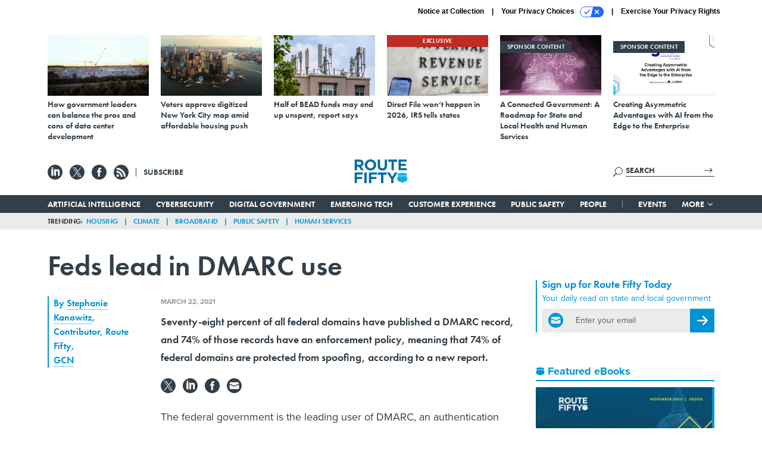

--- FILE ---
content_type: text/html; charset=utf-8
request_url: https://www.google.com/recaptcha/api2/anchor?ar=1&k=6LdOl7YqAAAAABKtsfQAMJd68i9_0s1IP1QM3v7N&co=aHR0cHM6Ly93d3cucm91dGUtZmlmdHkuY29tOjQ0Mw..&hl=en&v=PoyoqOPhxBO7pBk68S4YbpHZ&size=normal&anchor-ms=20000&execute-ms=30000&cb=xofz49anfkyd
body_size: 49213
content:
<!DOCTYPE HTML><html dir="ltr" lang="en"><head><meta http-equiv="Content-Type" content="text/html; charset=UTF-8">
<meta http-equiv="X-UA-Compatible" content="IE=edge">
<title>reCAPTCHA</title>
<style type="text/css">
/* cyrillic-ext */
@font-face {
  font-family: 'Roboto';
  font-style: normal;
  font-weight: 400;
  font-stretch: 100%;
  src: url(//fonts.gstatic.com/s/roboto/v48/KFO7CnqEu92Fr1ME7kSn66aGLdTylUAMa3GUBHMdazTgWw.woff2) format('woff2');
  unicode-range: U+0460-052F, U+1C80-1C8A, U+20B4, U+2DE0-2DFF, U+A640-A69F, U+FE2E-FE2F;
}
/* cyrillic */
@font-face {
  font-family: 'Roboto';
  font-style: normal;
  font-weight: 400;
  font-stretch: 100%;
  src: url(//fonts.gstatic.com/s/roboto/v48/KFO7CnqEu92Fr1ME7kSn66aGLdTylUAMa3iUBHMdazTgWw.woff2) format('woff2');
  unicode-range: U+0301, U+0400-045F, U+0490-0491, U+04B0-04B1, U+2116;
}
/* greek-ext */
@font-face {
  font-family: 'Roboto';
  font-style: normal;
  font-weight: 400;
  font-stretch: 100%;
  src: url(//fonts.gstatic.com/s/roboto/v48/KFO7CnqEu92Fr1ME7kSn66aGLdTylUAMa3CUBHMdazTgWw.woff2) format('woff2');
  unicode-range: U+1F00-1FFF;
}
/* greek */
@font-face {
  font-family: 'Roboto';
  font-style: normal;
  font-weight: 400;
  font-stretch: 100%;
  src: url(//fonts.gstatic.com/s/roboto/v48/KFO7CnqEu92Fr1ME7kSn66aGLdTylUAMa3-UBHMdazTgWw.woff2) format('woff2');
  unicode-range: U+0370-0377, U+037A-037F, U+0384-038A, U+038C, U+038E-03A1, U+03A3-03FF;
}
/* math */
@font-face {
  font-family: 'Roboto';
  font-style: normal;
  font-weight: 400;
  font-stretch: 100%;
  src: url(//fonts.gstatic.com/s/roboto/v48/KFO7CnqEu92Fr1ME7kSn66aGLdTylUAMawCUBHMdazTgWw.woff2) format('woff2');
  unicode-range: U+0302-0303, U+0305, U+0307-0308, U+0310, U+0312, U+0315, U+031A, U+0326-0327, U+032C, U+032F-0330, U+0332-0333, U+0338, U+033A, U+0346, U+034D, U+0391-03A1, U+03A3-03A9, U+03B1-03C9, U+03D1, U+03D5-03D6, U+03F0-03F1, U+03F4-03F5, U+2016-2017, U+2034-2038, U+203C, U+2040, U+2043, U+2047, U+2050, U+2057, U+205F, U+2070-2071, U+2074-208E, U+2090-209C, U+20D0-20DC, U+20E1, U+20E5-20EF, U+2100-2112, U+2114-2115, U+2117-2121, U+2123-214F, U+2190, U+2192, U+2194-21AE, U+21B0-21E5, U+21F1-21F2, U+21F4-2211, U+2213-2214, U+2216-22FF, U+2308-230B, U+2310, U+2319, U+231C-2321, U+2336-237A, U+237C, U+2395, U+239B-23B7, U+23D0, U+23DC-23E1, U+2474-2475, U+25AF, U+25B3, U+25B7, U+25BD, U+25C1, U+25CA, U+25CC, U+25FB, U+266D-266F, U+27C0-27FF, U+2900-2AFF, U+2B0E-2B11, U+2B30-2B4C, U+2BFE, U+3030, U+FF5B, U+FF5D, U+1D400-1D7FF, U+1EE00-1EEFF;
}
/* symbols */
@font-face {
  font-family: 'Roboto';
  font-style: normal;
  font-weight: 400;
  font-stretch: 100%;
  src: url(//fonts.gstatic.com/s/roboto/v48/KFO7CnqEu92Fr1ME7kSn66aGLdTylUAMaxKUBHMdazTgWw.woff2) format('woff2');
  unicode-range: U+0001-000C, U+000E-001F, U+007F-009F, U+20DD-20E0, U+20E2-20E4, U+2150-218F, U+2190, U+2192, U+2194-2199, U+21AF, U+21E6-21F0, U+21F3, U+2218-2219, U+2299, U+22C4-22C6, U+2300-243F, U+2440-244A, U+2460-24FF, U+25A0-27BF, U+2800-28FF, U+2921-2922, U+2981, U+29BF, U+29EB, U+2B00-2BFF, U+4DC0-4DFF, U+FFF9-FFFB, U+10140-1018E, U+10190-1019C, U+101A0, U+101D0-101FD, U+102E0-102FB, U+10E60-10E7E, U+1D2C0-1D2D3, U+1D2E0-1D37F, U+1F000-1F0FF, U+1F100-1F1AD, U+1F1E6-1F1FF, U+1F30D-1F30F, U+1F315, U+1F31C, U+1F31E, U+1F320-1F32C, U+1F336, U+1F378, U+1F37D, U+1F382, U+1F393-1F39F, U+1F3A7-1F3A8, U+1F3AC-1F3AF, U+1F3C2, U+1F3C4-1F3C6, U+1F3CA-1F3CE, U+1F3D4-1F3E0, U+1F3ED, U+1F3F1-1F3F3, U+1F3F5-1F3F7, U+1F408, U+1F415, U+1F41F, U+1F426, U+1F43F, U+1F441-1F442, U+1F444, U+1F446-1F449, U+1F44C-1F44E, U+1F453, U+1F46A, U+1F47D, U+1F4A3, U+1F4B0, U+1F4B3, U+1F4B9, U+1F4BB, U+1F4BF, U+1F4C8-1F4CB, U+1F4D6, U+1F4DA, U+1F4DF, U+1F4E3-1F4E6, U+1F4EA-1F4ED, U+1F4F7, U+1F4F9-1F4FB, U+1F4FD-1F4FE, U+1F503, U+1F507-1F50B, U+1F50D, U+1F512-1F513, U+1F53E-1F54A, U+1F54F-1F5FA, U+1F610, U+1F650-1F67F, U+1F687, U+1F68D, U+1F691, U+1F694, U+1F698, U+1F6AD, U+1F6B2, U+1F6B9-1F6BA, U+1F6BC, U+1F6C6-1F6CF, U+1F6D3-1F6D7, U+1F6E0-1F6EA, U+1F6F0-1F6F3, U+1F6F7-1F6FC, U+1F700-1F7FF, U+1F800-1F80B, U+1F810-1F847, U+1F850-1F859, U+1F860-1F887, U+1F890-1F8AD, U+1F8B0-1F8BB, U+1F8C0-1F8C1, U+1F900-1F90B, U+1F93B, U+1F946, U+1F984, U+1F996, U+1F9E9, U+1FA00-1FA6F, U+1FA70-1FA7C, U+1FA80-1FA89, U+1FA8F-1FAC6, U+1FACE-1FADC, U+1FADF-1FAE9, U+1FAF0-1FAF8, U+1FB00-1FBFF;
}
/* vietnamese */
@font-face {
  font-family: 'Roboto';
  font-style: normal;
  font-weight: 400;
  font-stretch: 100%;
  src: url(//fonts.gstatic.com/s/roboto/v48/KFO7CnqEu92Fr1ME7kSn66aGLdTylUAMa3OUBHMdazTgWw.woff2) format('woff2');
  unicode-range: U+0102-0103, U+0110-0111, U+0128-0129, U+0168-0169, U+01A0-01A1, U+01AF-01B0, U+0300-0301, U+0303-0304, U+0308-0309, U+0323, U+0329, U+1EA0-1EF9, U+20AB;
}
/* latin-ext */
@font-face {
  font-family: 'Roboto';
  font-style: normal;
  font-weight: 400;
  font-stretch: 100%;
  src: url(//fonts.gstatic.com/s/roboto/v48/KFO7CnqEu92Fr1ME7kSn66aGLdTylUAMa3KUBHMdazTgWw.woff2) format('woff2');
  unicode-range: U+0100-02BA, U+02BD-02C5, U+02C7-02CC, U+02CE-02D7, U+02DD-02FF, U+0304, U+0308, U+0329, U+1D00-1DBF, U+1E00-1E9F, U+1EF2-1EFF, U+2020, U+20A0-20AB, U+20AD-20C0, U+2113, U+2C60-2C7F, U+A720-A7FF;
}
/* latin */
@font-face {
  font-family: 'Roboto';
  font-style: normal;
  font-weight: 400;
  font-stretch: 100%;
  src: url(//fonts.gstatic.com/s/roboto/v48/KFO7CnqEu92Fr1ME7kSn66aGLdTylUAMa3yUBHMdazQ.woff2) format('woff2');
  unicode-range: U+0000-00FF, U+0131, U+0152-0153, U+02BB-02BC, U+02C6, U+02DA, U+02DC, U+0304, U+0308, U+0329, U+2000-206F, U+20AC, U+2122, U+2191, U+2193, U+2212, U+2215, U+FEFF, U+FFFD;
}
/* cyrillic-ext */
@font-face {
  font-family: 'Roboto';
  font-style: normal;
  font-weight: 500;
  font-stretch: 100%;
  src: url(//fonts.gstatic.com/s/roboto/v48/KFO7CnqEu92Fr1ME7kSn66aGLdTylUAMa3GUBHMdazTgWw.woff2) format('woff2');
  unicode-range: U+0460-052F, U+1C80-1C8A, U+20B4, U+2DE0-2DFF, U+A640-A69F, U+FE2E-FE2F;
}
/* cyrillic */
@font-face {
  font-family: 'Roboto';
  font-style: normal;
  font-weight: 500;
  font-stretch: 100%;
  src: url(//fonts.gstatic.com/s/roboto/v48/KFO7CnqEu92Fr1ME7kSn66aGLdTylUAMa3iUBHMdazTgWw.woff2) format('woff2');
  unicode-range: U+0301, U+0400-045F, U+0490-0491, U+04B0-04B1, U+2116;
}
/* greek-ext */
@font-face {
  font-family: 'Roboto';
  font-style: normal;
  font-weight: 500;
  font-stretch: 100%;
  src: url(//fonts.gstatic.com/s/roboto/v48/KFO7CnqEu92Fr1ME7kSn66aGLdTylUAMa3CUBHMdazTgWw.woff2) format('woff2');
  unicode-range: U+1F00-1FFF;
}
/* greek */
@font-face {
  font-family: 'Roboto';
  font-style: normal;
  font-weight: 500;
  font-stretch: 100%;
  src: url(//fonts.gstatic.com/s/roboto/v48/KFO7CnqEu92Fr1ME7kSn66aGLdTylUAMa3-UBHMdazTgWw.woff2) format('woff2');
  unicode-range: U+0370-0377, U+037A-037F, U+0384-038A, U+038C, U+038E-03A1, U+03A3-03FF;
}
/* math */
@font-face {
  font-family: 'Roboto';
  font-style: normal;
  font-weight: 500;
  font-stretch: 100%;
  src: url(//fonts.gstatic.com/s/roboto/v48/KFO7CnqEu92Fr1ME7kSn66aGLdTylUAMawCUBHMdazTgWw.woff2) format('woff2');
  unicode-range: U+0302-0303, U+0305, U+0307-0308, U+0310, U+0312, U+0315, U+031A, U+0326-0327, U+032C, U+032F-0330, U+0332-0333, U+0338, U+033A, U+0346, U+034D, U+0391-03A1, U+03A3-03A9, U+03B1-03C9, U+03D1, U+03D5-03D6, U+03F0-03F1, U+03F4-03F5, U+2016-2017, U+2034-2038, U+203C, U+2040, U+2043, U+2047, U+2050, U+2057, U+205F, U+2070-2071, U+2074-208E, U+2090-209C, U+20D0-20DC, U+20E1, U+20E5-20EF, U+2100-2112, U+2114-2115, U+2117-2121, U+2123-214F, U+2190, U+2192, U+2194-21AE, U+21B0-21E5, U+21F1-21F2, U+21F4-2211, U+2213-2214, U+2216-22FF, U+2308-230B, U+2310, U+2319, U+231C-2321, U+2336-237A, U+237C, U+2395, U+239B-23B7, U+23D0, U+23DC-23E1, U+2474-2475, U+25AF, U+25B3, U+25B7, U+25BD, U+25C1, U+25CA, U+25CC, U+25FB, U+266D-266F, U+27C0-27FF, U+2900-2AFF, U+2B0E-2B11, U+2B30-2B4C, U+2BFE, U+3030, U+FF5B, U+FF5D, U+1D400-1D7FF, U+1EE00-1EEFF;
}
/* symbols */
@font-face {
  font-family: 'Roboto';
  font-style: normal;
  font-weight: 500;
  font-stretch: 100%;
  src: url(//fonts.gstatic.com/s/roboto/v48/KFO7CnqEu92Fr1ME7kSn66aGLdTylUAMaxKUBHMdazTgWw.woff2) format('woff2');
  unicode-range: U+0001-000C, U+000E-001F, U+007F-009F, U+20DD-20E0, U+20E2-20E4, U+2150-218F, U+2190, U+2192, U+2194-2199, U+21AF, U+21E6-21F0, U+21F3, U+2218-2219, U+2299, U+22C4-22C6, U+2300-243F, U+2440-244A, U+2460-24FF, U+25A0-27BF, U+2800-28FF, U+2921-2922, U+2981, U+29BF, U+29EB, U+2B00-2BFF, U+4DC0-4DFF, U+FFF9-FFFB, U+10140-1018E, U+10190-1019C, U+101A0, U+101D0-101FD, U+102E0-102FB, U+10E60-10E7E, U+1D2C0-1D2D3, U+1D2E0-1D37F, U+1F000-1F0FF, U+1F100-1F1AD, U+1F1E6-1F1FF, U+1F30D-1F30F, U+1F315, U+1F31C, U+1F31E, U+1F320-1F32C, U+1F336, U+1F378, U+1F37D, U+1F382, U+1F393-1F39F, U+1F3A7-1F3A8, U+1F3AC-1F3AF, U+1F3C2, U+1F3C4-1F3C6, U+1F3CA-1F3CE, U+1F3D4-1F3E0, U+1F3ED, U+1F3F1-1F3F3, U+1F3F5-1F3F7, U+1F408, U+1F415, U+1F41F, U+1F426, U+1F43F, U+1F441-1F442, U+1F444, U+1F446-1F449, U+1F44C-1F44E, U+1F453, U+1F46A, U+1F47D, U+1F4A3, U+1F4B0, U+1F4B3, U+1F4B9, U+1F4BB, U+1F4BF, U+1F4C8-1F4CB, U+1F4D6, U+1F4DA, U+1F4DF, U+1F4E3-1F4E6, U+1F4EA-1F4ED, U+1F4F7, U+1F4F9-1F4FB, U+1F4FD-1F4FE, U+1F503, U+1F507-1F50B, U+1F50D, U+1F512-1F513, U+1F53E-1F54A, U+1F54F-1F5FA, U+1F610, U+1F650-1F67F, U+1F687, U+1F68D, U+1F691, U+1F694, U+1F698, U+1F6AD, U+1F6B2, U+1F6B9-1F6BA, U+1F6BC, U+1F6C6-1F6CF, U+1F6D3-1F6D7, U+1F6E0-1F6EA, U+1F6F0-1F6F3, U+1F6F7-1F6FC, U+1F700-1F7FF, U+1F800-1F80B, U+1F810-1F847, U+1F850-1F859, U+1F860-1F887, U+1F890-1F8AD, U+1F8B0-1F8BB, U+1F8C0-1F8C1, U+1F900-1F90B, U+1F93B, U+1F946, U+1F984, U+1F996, U+1F9E9, U+1FA00-1FA6F, U+1FA70-1FA7C, U+1FA80-1FA89, U+1FA8F-1FAC6, U+1FACE-1FADC, U+1FADF-1FAE9, U+1FAF0-1FAF8, U+1FB00-1FBFF;
}
/* vietnamese */
@font-face {
  font-family: 'Roboto';
  font-style: normal;
  font-weight: 500;
  font-stretch: 100%;
  src: url(//fonts.gstatic.com/s/roboto/v48/KFO7CnqEu92Fr1ME7kSn66aGLdTylUAMa3OUBHMdazTgWw.woff2) format('woff2');
  unicode-range: U+0102-0103, U+0110-0111, U+0128-0129, U+0168-0169, U+01A0-01A1, U+01AF-01B0, U+0300-0301, U+0303-0304, U+0308-0309, U+0323, U+0329, U+1EA0-1EF9, U+20AB;
}
/* latin-ext */
@font-face {
  font-family: 'Roboto';
  font-style: normal;
  font-weight: 500;
  font-stretch: 100%;
  src: url(//fonts.gstatic.com/s/roboto/v48/KFO7CnqEu92Fr1ME7kSn66aGLdTylUAMa3KUBHMdazTgWw.woff2) format('woff2');
  unicode-range: U+0100-02BA, U+02BD-02C5, U+02C7-02CC, U+02CE-02D7, U+02DD-02FF, U+0304, U+0308, U+0329, U+1D00-1DBF, U+1E00-1E9F, U+1EF2-1EFF, U+2020, U+20A0-20AB, U+20AD-20C0, U+2113, U+2C60-2C7F, U+A720-A7FF;
}
/* latin */
@font-face {
  font-family: 'Roboto';
  font-style: normal;
  font-weight: 500;
  font-stretch: 100%;
  src: url(//fonts.gstatic.com/s/roboto/v48/KFO7CnqEu92Fr1ME7kSn66aGLdTylUAMa3yUBHMdazQ.woff2) format('woff2');
  unicode-range: U+0000-00FF, U+0131, U+0152-0153, U+02BB-02BC, U+02C6, U+02DA, U+02DC, U+0304, U+0308, U+0329, U+2000-206F, U+20AC, U+2122, U+2191, U+2193, U+2212, U+2215, U+FEFF, U+FFFD;
}
/* cyrillic-ext */
@font-face {
  font-family: 'Roboto';
  font-style: normal;
  font-weight: 900;
  font-stretch: 100%;
  src: url(//fonts.gstatic.com/s/roboto/v48/KFO7CnqEu92Fr1ME7kSn66aGLdTylUAMa3GUBHMdazTgWw.woff2) format('woff2');
  unicode-range: U+0460-052F, U+1C80-1C8A, U+20B4, U+2DE0-2DFF, U+A640-A69F, U+FE2E-FE2F;
}
/* cyrillic */
@font-face {
  font-family: 'Roboto';
  font-style: normal;
  font-weight: 900;
  font-stretch: 100%;
  src: url(//fonts.gstatic.com/s/roboto/v48/KFO7CnqEu92Fr1ME7kSn66aGLdTylUAMa3iUBHMdazTgWw.woff2) format('woff2');
  unicode-range: U+0301, U+0400-045F, U+0490-0491, U+04B0-04B1, U+2116;
}
/* greek-ext */
@font-face {
  font-family: 'Roboto';
  font-style: normal;
  font-weight: 900;
  font-stretch: 100%;
  src: url(//fonts.gstatic.com/s/roboto/v48/KFO7CnqEu92Fr1ME7kSn66aGLdTylUAMa3CUBHMdazTgWw.woff2) format('woff2');
  unicode-range: U+1F00-1FFF;
}
/* greek */
@font-face {
  font-family: 'Roboto';
  font-style: normal;
  font-weight: 900;
  font-stretch: 100%;
  src: url(//fonts.gstatic.com/s/roboto/v48/KFO7CnqEu92Fr1ME7kSn66aGLdTylUAMa3-UBHMdazTgWw.woff2) format('woff2');
  unicode-range: U+0370-0377, U+037A-037F, U+0384-038A, U+038C, U+038E-03A1, U+03A3-03FF;
}
/* math */
@font-face {
  font-family: 'Roboto';
  font-style: normal;
  font-weight: 900;
  font-stretch: 100%;
  src: url(//fonts.gstatic.com/s/roboto/v48/KFO7CnqEu92Fr1ME7kSn66aGLdTylUAMawCUBHMdazTgWw.woff2) format('woff2');
  unicode-range: U+0302-0303, U+0305, U+0307-0308, U+0310, U+0312, U+0315, U+031A, U+0326-0327, U+032C, U+032F-0330, U+0332-0333, U+0338, U+033A, U+0346, U+034D, U+0391-03A1, U+03A3-03A9, U+03B1-03C9, U+03D1, U+03D5-03D6, U+03F0-03F1, U+03F4-03F5, U+2016-2017, U+2034-2038, U+203C, U+2040, U+2043, U+2047, U+2050, U+2057, U+205F, U+2070-2071, U+2074-208E, U+2090-209C, U+20D0-20DC, U+20E1, U+20E5-20EF, U+2100-2112, U+2114-2115, U+2117-2121, U+2123-214F, U+2190, U+2192, U+2194-21AE, U+21B0-21E5, U+21F1-21F2, U+21F4-2211, U+2213-2214, U+2216-22FF, U+2308-230B, U+2310, U+2319, U+231C-2321, U+2336-237A, U+237C, U+2395, U+239B-23B7, U+23D0, U+23DC-23E1, U+2474-2475, U+25AF, U+25B3, U+25B7, U+25BD, U+25C1, U+25CA, U+25CC, U+25FB, U+266D-266F, U+27C0-27FF, U+2900-2AFF, U+2B0E-2B11, U+2B30-2B4C, U+2BFE, U+3030, U+FF5B, U+FF5D, U+1D400-1D7FF, U+1EE00-1EEFF;
}
/* symbols */
@font-face {
  font-family: 'Roboto';
  font-style: normal;
  font-weight: 900;
  font-stretch: 100%;
  src: url(//fonts.gstatic.com/s/roboto/v48/KFO7CnqEu92Fr1ME7kSn66aGLdTylUAMaxKUBHMdazTgWw.woff2) format('woff2');
  unicode-range: U+0001-000C, U+000E-001F, U+007F-009F, U+20DD-20E0, U+20E2-20E4, U+2150-218F, U+2190, U+2192, U+2194-2199, U+21AF, U+21E6-21F0, U+21F3, U+2218-2219, U+2299, U+22C4-22C6, U+2300-243F, U+2440-244A, U+2460-24FF, U+25A0-27BF, U+2800-28FF, U+2921-2922, U+2981, U+29BF, U+29EB, U+2B00-2BFF, U+4DC0-4DFF, U+FFF9-FFFB, U+10140-1018E, U+10190-1019C, U+101A0, U+101D0-101FD, U+102E0-102FB, U+10E60-10E7E, U+1D2C0-1D2D3, U+1D2E0-1D37F, U+1F000-1F0FF, U+1F100-1F1AD, U+1F1E6-1F1FF, U+1F30D-1F30F, U+1F315, U+1F31C, U+1F31E, U+1F320-1F32C, U+1F336, U+1F378, U+1F37D, U+1F382, U+1F393-1F39F, U+1F3A7-1F3A8, U+1F3AC-1F3AF, U+1F3C2, U+1F3C4-1F3C6, U+1F3CA-1F3CE, U+1F3D4-1F3E0, U+1F3ED, U+1F3F1-1F3F3, U+1F3F5-1F3F7, U+1F408, U+1F415, U+1F41F, U+1F426, U+1F43F, U+1F441-1F442, U+1F444, U+1F446-1F449, U+1F44C-1F44E, U+1F453, U+1F46A, U+1F47D, U+1F4A3, U+1F4B0, U+1F4B3, U+1F4B9, U+1F4BB, U+1F4BF, U+1F4C8-1F4CB, U+1F4D6, U+1F4DA, U+1F4DF, U+1F4E3-1F4E6, U+1F4EA-1F4ED, U+1F4F7, U+1F4F9-1F4FB, U+1F4FD-1F4FE, U+1F503, U+1F507-1F50B, U+1F50D, U+1F512-1F513, U+1F53E-1F54A, U+1F54F-1F5FA, U+1F610, U+1F650-1F67F, U+1F687, U+1F68D, U+1F691, U+1F694, U+1F698, U+1F6AD, U+1F6B2, U+1F6B9-1F6BA, U+1F6BC, U+1F6C6-1F6CF, U+1F6D3-1F6D7, U+1F6E0-1F6EA, U+1F6F0-1F6F3, U+1F6F7-1F6FC, U+1F700-1F7FF, U+1F800-1F80B, U+1F810-1F847, U+1F850-1F859, U+1F860-1F887, U+1F890-1F8AD, U+1F8B0-1F8BB, U+1F8C0-1F8C1, U+1F900-1F90B, U+1F93B, U+1F946, U+1F984, U+1F996, U+1F9E9, U+1FA00-1FA6F, U+1FA70-1FA7C, U+1FA80-1FA89, U+1FA8F-1FAC6, U+1FACE-1FADC, U+1FADF-1FAE9, U+1FAF0-1FAF8, U+1FB00-1FBFF;
}
/* vietnamese */
@font-face {
  font-family: 'Roboto';
  font-style: normal;
  font-weight: 900;
  font-stretch: 100%;
  src: url(//fonts.gstatic.com/s/roboto/v48/KFO7CnqEu92Fr1ME7kSn66aGLdTylUAMa3OUBHMdazTgWw.woff2) format('woff2');
  unicode-range: U+0102-0103, U+0110-0111, U+0128-0129, U+0168-0169, U+01A0-01A1, U+01AF-01B0, U+0300-0301, U+0303-0304, U+0308-0309, U+0323, U+0329, U+1EA0-1EF9, U+20AB;
}
/* latin-ext */
@font-face {
  font-family: 'Roboto';
  font-style: normal;
  font-weight: 900;
  font-stretch: 100%;
  src: url(//fonts.gstatic.com/s/roboto/v48/KFO7CnqEu92Fr1ME7kSn66aGLdTylUAMa3KUBHMdazTgWw.woff2) format('woff2');
  unicode-range: U+0100-02BA, U+02BD-02C5, U+02C7-02CC, U+02CE-02D7, U+02DD-02FF, U+0304, U+0308, U+0329, U+1D00-1DBF, U+1E00-1E9F, U+1EF2-1EFF, U+2020, U+20A0-20AB, U+20AD-20C0, U+2113, U+2C60-2C7F, U+A720-A7FF;
}
/* latin */
@font-face {
  font-family: 'Roboto';
  font-style: normal;
  font-weight: 900;
  font-stretch: 100%;
  src: url(//fonts.gstatic.com/s/roboto/v48/KFO7CnqEu92Fr1ME7kSn66aGLdTylUAMa3yUBHMdazQ.woff2) format('woff2');
  unicode-range: U+0000-00FF, U+0131, U+0152-0153, U+02BB-02BC, U+02C6, U+02DA, U+02DC, U+0304, U+0308, U+0329, U+2000-206F, U+20AC, U+2122, U+2191, U+2193, U+2212, U+2215, U+FEFF, U+FFFD;
}

</style>
<link rel="stylesheet" type="text/css" href="https://www.gstatic.com/recaptcha/releases/PoyoqOPhxBO7pBk68S4YbpHZ/styles__ltr.css">
<script nonce="ea_-_RXpOnqHSuNNEdoKlQ" type="text/javascript">window['__recaptcha_api'] = 'https://www.google.com/recaptcha/api2/';</script>
<script type="text/javascript" src="https://www.gstatic.com/recaptcha/releases/PoyoqOPhxBO7pBk68S4YbpHZ/recaptcha__en.js" nonce="ea_-_RXpOnqHSuNNEdoKlQ">
      
    </script></head>
<body><div id="rc-anchor-alert" class="rc-anchor-alert"></div>
<input type="hidden" id="recaptcha-token" value="[base64]">
<script type="text/javascript" nonce="ea_-_RXpOnqHSuNNEdoKlQ">
      recaptcha.anchor.Main.init("[\x22ainput\x22,[\x22bgdata\x22,\x22\x22,\[base64]/[base64]/MjU1Ong/[base64]/[base64]/[base64]/[base64]/[base64]/[base64]/[base64]/[base64]/[base64]/[base64]/[base64]/[base64]/[base64]/[base64]/[base64]\\u003d\x22,\[base64]\x22,\[base64]/Dt0LDmcO+VsKCBn8Fw5vCtcOYM0EzY8KXTCkWwpcKwroJwqMtSsO0NWrCscKtw7EEVsKvZg1gw6EDwrPCvxN3V8OgA2rClcKdOmDCpcOQHD9TwqFEw5kOY8K5w7vCnMO3LMO8YzcLw7nDt8OBw70ADMKUwp4Cw4/DsC5IXMODex/DnsOxfTfDtnfCpWvCm8KpwrfCn8KzEDDChsOfOwcRwpU8Azdfw6EJQU/CnxDDlDgxO8OoScKVw6DDukXDqcOcw67DmkbDoVfDokbCtcK6w7xww6wUE1ofHsK/[base64]/Ci8Okb03DqkUlwpNBwrRzwpQ+woAzwp8bX2zDs1bDpsOTCR0GIBDCncKcwqk4FU3CrcOrUTnCqTnDoMKQM8KzLsKqGMOJw6VgwrvDs1zCtgzDuCIxw6rCpcKZaRxiw7taesODb8O2w6J/E8OWJ09DanNNwrUECwvCqjrCoMOmf2fDu8OxwrjDrMKaJzUywrjCnMOww7nCqVfCqgUQbgtHPsKkI8ODMcOrWsKIwoQRwoDCq8OtIsKzeh3DnQ8Dwq45ccKewpzDssKwwqUwwpNkNG7CuULCkjrDrVPCnx9BwrAZHTc/[base64]/[base64]/[base64]/CocKqwpFzwrgeJCvCpsOmOz4IwonClwvCkmfDjFM3SS9Uwr3DiXYmaUzChVPCisOqWC5ww4p+CiwYbsKEe8OMBl/CtVXDlMOyw4oPwqRAM3xbw6Mxw4DCtl7CtUMfQMKXCW5iwpdweMOaO8OrwrDDqz1cwogSw4HCnUDDiU/DjcOiK2rDtyfCrn8Tw4ErHwHDiMKWwrUOTsOQw7HDslvCqhTCrDhre8O1I8O+VcOnGiMhJ2ROwqEIwpfDr0gDP8OWw7XDgMKAwoUaEMOWasKsw4QdwokcM8KGwqXCnxvDpz/[base64]/DtyZ3Wl0Ow4lbwppaSsORIU/[base64]/[base64]/CvMKOUwoawps/MMOWdhrDlMOdKsKkYT9sw7fDiCjDqMKsYzsyBcOUwq/ClCtKwrHCp8Kiw61rwrvCvBpgSsKRVMO/QXTDhsKaBm9PwoBFTcOVO23DgldMwrgVwqQ/wqNiZDvDrQXCgS/[base64]/w5l5NcKCwpZIRMOwHTkBdnx1U8K7wpfCmQ0MKsK1wq19AMO6N8KcwpLDs2YzwpXCmsKZwpFiw708WcOFwrzCog3CpMKbwpnCicO1WMKkDTLDmy/DnQ7Cj8K2w4LCpsOVwpgVwpYSw5TCqGzCgMOKw7XCg1TCvMO/LkgUw4Qww6psf8KPwpQpXcKvw6zDhwrDkyXDnScXw4JrwpDDpQ/DlsKBLcO1wqjCk8K4w6gVMTnDqQ5bwqFZwp9HwrRLw6VsIcKEHAHCgMORw4fCtsO7Uk1hwoJ5Sh9zw5LDi13Cn04IWcOzJGPDpHnDo8Kzwo/DqyYHw4DCvcKrw7wrRsO7wqDCmzfDnVHDnxgTwqXDtWHDt2AOGcKhKsOowqbDpyjCnQjDk8KAw7p6wp5RBMKnw70Zw6ooe8KqwqBKIMOkVVRjDMKlJMOtaF1kw7Uuw6DCu8OVwrplwr/CuzXDtl0RRDrCsBXDkcKTw4B6w5vDsjvCrwgywrvClcOdw67Dsy4QwpPDglrCkMKgXsKGw6zDmcKXwo/[base64]/XzV3w6oEw4PDksKhwpN5w4vDkCwZwr3CncO3f38qwqNLw4Vew6JswqN1D8O0w5NkeU8yA1TCk0MFW3c2wo/Ckm1TJGrDvR7DgMK1IsO1EnTCgWdhEcKIwrPCqW4xw7TCkB/[base64]/DnF7CnsKqwrdRwq4MwqbDkcOUGsONairDoMKVwpIEwp9Tw5dtwrhHwo4aw4Nhw6AjcldZw4B7IDQYADrCo1pow5PDscKjwr/CvsKacMKHF8O0w6sSwo5BczfCkDRNb20dwpPCoCkBw4zCisK4w65tBDhbwpjDrcKeQ3DChsK9KsK3Ni/Dr2cNPAbDjcOsS2xwfcKWPWPDtMKLJcKoYBfDonZOw5HDscOKBsORwrLDsAvClMKIQkfCqGd1w6RWwqVtwql6KsOgK1JUUBU5w7o0LSjDm8OHQsKewpnDjMKvwr90EDLDi2rDinVdUC/Dg8OOKMKswoMuesK1KcKRZ8Kmwpo6VyJNVS3CpsK3w44cwqjCscKQwqIvwotZw6ZFQcKBw5U/BsKfw45kWnfDvy8TKD7ChEvChTUqw7TDkz7CksKRw5jCsmUJQcKITGoLUsOdWsO+wpXDkMO1w7QCw5jCk8O6UEbDvExCwoLDk2lcf8Kiw4NuwqrCsX3CiGlaVBsyw6DCg8Oiw6ltwqQawobCn8KwXhbCscK6wqY6wrsROsOncBLCjsOxwpbCusO1wp/[base64]/EcOGBTNTSnolOCfCvG/CiXLCl3XDs1wbH8KeNMOEwqzCoz/[base64]/Ds8OlKBrDt8OQwqzCkTnDnyB4VRskX2bCqnPCu8KEWygewpjCqcKQNAF/[base64]/CjRPCksOYNQbDnsOCwqvDvAA/w4tPwpVOccKTw4dTwrbDvDcVWjZywrnDkl/Cp00GwoFxwp/[base64]/DpUDCqMOLw7vDqMKEF8OQw4Elw6LCs8K3KMOOVMOsEhlLw6ZQM8OPwrNSw5nChHfCl8KCHsKvwpbDgGDCpWbDvcKZPWoWwqccXXnClmrCh0PClMKIBDQww4PDolfCgMO0w7nDn8OIMisSRcKdwpXCmCrDqMKKLkJbw7QEwp/DuVrDvgpDO8O7w7vCgsO8PGPDvcKNRSrDkcOcEAPCvsOvGmfCuTlpAsKrasKYwpfDk8K6w4fChGnDtsOawqFBaMKmwpAwwoPDiXPCi3fCnsK0X1LDoyHCgsO9c1fDpsOtwqrCgX9CfcOGJRXClcKUA8KCJ8KQw40ww4dTwqDCkMKgwp/CrMKVwpwSwpPCmcOvwrrCs0zDu35WA3lUdSxLw4JFJsOhwrhFwqzDlHYhVm/CgEBRwqYpwrFmwrfDq23CnSwBwrPDoHZhw5rDpSDClUlZwqh/w54xwrMIInzDpMKyJcO1wobDqcKbwoJQwrNTUxwkcWp3VnvCqB44XcOiw7bCsy8uGRjDmHchAsKJwrbDg8Oqe8O2wr1MwrIPw4bCkUM+w5QKeRhrdQl6LcO5JMOfwrJgwoXDp8KuwoB/N8KlwrxnJMOvwo4JDDsPwqZgwqLCpcK/[base64]/[base64]/DvcKswrXCsHLDmsOWwocYbMOMw4NmWCXDnMK7wrLDuBHCnyTDuMOyIFbDnsOGBiLDisKFw6cDw4PCnjVQwpLCnX7DmGzDqcKUw5HClF8qwrnCuMK8w7LDminCtMKkw6PDm8O3W8K5FTY+A8OrSE5bGnoPw5N8w6bDqgHDgE/DtsOGPTzDiyzDj8O8MMKrwrfCqMOXw7JRw6LCvWzCtD9vZWQDw53ClR7DrMOBw7/Cr8OYZsOTwqQYPjcRwpMwBRhpChAKFMO8ZE7DnsKbaFMgwqA3wojDi8KLA8OhajTDl2h8w5MDcXjCqGY1YMO4wpHCkXfCmlFWYMOVV1VBw43Drj8bw5FtEcK0wqrCqcO6B8Otw6nCsWnDknBww6Z1wpLDpMOpwpE4BcKOw7jDp8KOw5AcOsKlcsOXCV/Csh3CrcKaw7JDD8OUL8Kdw7oyN8Kow5LChFQEw6rDvhnDrT0VFScFwrAoe8K8w77CvU/DlsK7w5TDowkaHcKHQsKgEF3DuzjDsQ0MGwPDtQ14FsO9HArDuMOgwptQGnTCjWLDhQrClcOxAsKoIMKUw4rDkcOrwrxvLV1ow7XCmcObNMOnDAg4w44zw47Djk4ow5/Cm8KNwoLCqcOxw6M6C0JnMcOgdcKTw5TCq8KsCzbCmcOTw4gjd8OdwpNLw6pmw5jCucO2csKveE03fcK0bEfCs8KYCjxgwq45wrY2c8OBWMKsahVQw5wFw6PCjMK8ZS3DgcKCwozDpnAFCMOGfXZDPMOJDR/CgsOnfsKHb8KrJXrCui7ChsKSSnwHSyZZwq8ybgp1w5TChBTCnx3DtBHCgCc/EsOkPycrw55cwp/DocOgw7bDg8OsTxZdwq3DuDRawowOVicFXRrClkPCkljCu8KJwqcaw5nChMOEw5plQCcaVMK7w7fDjXjCqkPCm8KKKsKkwoTCin3Cs8KeAcKUw7o4NzAFe8ONw4poCxrCqsOSU8OHwp/DpmIDATjCohl2wqREw7nCsC3Cg2ZEwr/DmcKOwpUBwqzCpzU8f8OpKFoFw4JRJ8KURhPCgMKwajjDkX43w4piaMKmecOhwppqK8KGUC3CmkwTw6RUwqhKW3tXWsKdMsKVwqlcJ8KmHMOgO0INwq7CjyzDncOKw41Vc0NcagEFwrrCj8OXw4nClMK3V2PDp3d0c8KVw64+QcObw7PCh00vwr7ClsKQGyx/w7Ecc8OYC8KAwoR+K0jCs0JkcsO+ICTDmMK2WcKyHUDDtGzCq8OMPT5Uw6xzwojDliHDmRDDkCnDn8Odw5PCsMK4HMO1w4tsMcO9w7Q5wr9Fd8OPNHLDiCZlw53Du8Kkw67CrGPCqVjCgwx/G8OAXcKOIyXDtMOFw4hLw6IXWCzCtT/CvMKtwoXCvcKEwrrDgsKawrDCgEfDjTwdIybCvi1iw7TDiMOqLWQ7ChBbw7fCt8KDw7dqXsOrecOEUXgCwpDCsMOKwpbCs8KJeRrCvsKpw4xZw7HCjCMQBsOHw61oPkLDg8OeM8OkMHXCm38LZBlWQcO2RsKHwq8WKMKNwp/CuRQ8w53CmsKFwqPDhcKcwrXCncKzQMKhXMOBw4p6fMK7w6VXQMOlw7HCpcO3U8Ohw5BDJcKSwqo8wr/CsMKIVsOAQmnCqDAPRsKPwpkywq5qw6pmw75Mw7jCniBEa8KfBcOEwo86wpTDrMOlPcKqdi7DjcK4w77Cu8KRwo4SK8K9w6rDjw4uPMKawrwIaHJWX8KBwpMIPwtvwpsEwqF1wp/DjMKpw41Rw4NWw7zCuRh8fsK8wqLCkcKHwpjDsyfCn8KJFW48w4URNMKfw4l7PUrCrBPCulhcwprDvyLCoUHCjMKdccKIwr9GwqfCnlnCpUDDosKiIXPDocOvXMK4w6DDhXJlJU3CocOxQUTCpGpMw6PDvsOyfTvDl8KDwqAgwqpDEsO/McK1W1LCgG7CpGcIwp98eHXChMK1wo3ChsOgw5TDnMKEw4pvwqA7wqXCsMK7w4LCscObwpN1w7nCnxbDnGNyw5LCqcKdwqnDmcKswpjDpsKDGE3Cq8K5Yn0bKMKvNsK5AhHDucKAw7Zbw7HCsMOEwp/DmDVYSMKrM8OkwrzCi8KJMhfCsjNAw6/[base64]/w4JjTMOSwq9kwoR3YMKAATVsw43Dr8OEL8O9w6h4ZwDCjTHCihDCmkANXU7CpHDDgMKVcFYZw6o/[base64]/wr5uM8OPFMO0czYBw5kfDcOyw5rCrVPCpMOKWQcNcyUEw7/CgRZIwqLDrS17XcK+w7JhbMOQw6LDqnbDicKbwonDsldrCgvDsMKwH0/DinR7ASDDnsOWwqrDnsO3wo/[base64]/Q8OgOXp0w40qEHxcwqksKMKmcMKKIw3DhnvDn8KOw6PDtl7DocOsOB8zE3vCmcK6w77DqsO5TMOIPMOZw5/CqELCuMKdPlHCqsKMGsOwwoLDssObQEbCuA3Duz3DhMO0RcOoSsKAXcOMwqcXDcO1woPDksOqVwfDlistwovCvUhwwpxwwo7Du8OawrB2NMOGwqfChmnDuHzCh8KVJBwgScORw4XCqMKAC3MUw5XCncK7w4ZDH8KjwrTDmGhvwq/Dqglow6rDkShkwr5xP8O8wqkCw61yT8OtR1vCo3tPecOGwqbCn8OuwqvCksOVwrI9RCnCuMKJwpfCoDRJX8OHw6lmVcOrw4IWa8KdwobChzpcw600wq/CiCBfVMO5wovDt8K8D8KTwpzCkMKGaMOvw5TCuxNSVU0YVybCicOew4VHb8OVIR1kw6zDkkLDlwHDpHklbsKXw4szdcKowqkdw6LDs8O/HXHDusKEVzvCtknCv8KRD8KEw67Dm0UxwqbDn8OzwpPDvsOvwrjDgHECHMOYAHtww4jCmsKSworDiMOkwq/[base64]/CsHHDrhHCpCrCsRNPE8OoJcKoTG7DgC3CjQYPB8K+w7vCmMK8w5Ija8O7J8OhwrjCkMKaCUvDnMOrwpEZwrZMw7nCnMOqZ0zCpsKqI8Knw4rDnsKxwqoWwqAeByrDuMK4ZU3CijXDv0kpQmJwW8Osw4/CrndlHXnDhMKoIMO6PsOrFhg8aXUuAi3CqmvDrsKSw4HDmMOMw69rw6PDqj7CpA/CjynCrcOOw6XCgcO8wrpswogTJn97blF3w7DCmEHCuQbDkSbClsKhFwxHXntHwoQhwqt4dMKsw4V7bFTCiMKnw6/CgsKndcKfR8KYw6rDhMKcwp7ClDnCkcO6w7jDr8KaVUUNwpbCpMOTwqDDjyVgw73Dv8KIwoPCrGciwr4+KsKLDCXCssKfwoIHWcO0fnrDjFUnBh14O8KBwp5scCjClmTCtR5CBkx6ZzzDq8OuwqLCmyzCgAV0NjJFwrp/HVA0w7DChsOLwrduw45Tw4zDisKSwqkuw6s2woDDs03ChDnCgcKAwrHDhT7Ci2/DqMOawoEdwrd5woBFFMKTwonDiA0vXMKww6RHa8OJFMOAQMKDViRfMMKNCsOvZXEfU21Fw4k3w5zDtlVkScO6Ch8rwqx6ZUPDukXDgMOMwooUwq7CisKAwonDkHzDhmBmwoQ1ecKuw4lHw4LCh8OaG8K7wqbCn3gyw5ksGMK0w78+SnYrw5bDhMKxWMOLw6sVXD/Co8OITcKTw7TCk8O4w7lRB8OSwrHCkMKldMKmchHDucO9wovCoibDtxTCjMO9wpDCoMOABMOqwrHCq8KMamPClTrDpwHCmMKpwrFAwrjCjDJ9w4kMwpFWDsKvwp7CiA/DvMKHF8KfNiB6ScKWEU/[base64]/CpcOGacKzw5oMw7DDm0rDjwXDrB5yQXhlBMO9PDJywrbCunZDGsOxw4Bxan3DtXhvw4gjw6pwJj/DrT41woLDhsKDwqxuH8OQw5oafGTCkRNcOX5PwqHCrsKgWX03w5nCrMKzwp7CrsO7KcKTw6nDvcOlw4o5w47CpcOrw404w5vCncOXw5HDpkZJw4PCujPDvsKuLRvCuCjDoE/[base64]/DnT3Dl0TDrsKtemvDgMKQw73ChA48XcKYwrU/b1YUYsOLwoXDiAjDj2QHwqgPaMKbSiNNwqTCocOOcHsgbyHDhMKyQlPCpSLDl8KfRcOWdUImwppIdMOfwrDCjT45fsO7OcKpbkzClMOVwq9aw5fDqELDosKMwogYdyAAw73DicK1wqJNw45nJMOkZjVwwqLDmsKROR7DgS3CpgZkTMONw4FFE8O/[base64]/DqsOswoMyw6p7RFxMw6fCqhYaV8KOw7jCscKbRcOkw4jDrMK2wpVgYnlJKcO4HcK2woIlJsOkIsOnDMOxw6nDmgHChX7DicOPwrTDnMKuwqt+JsOYwqnDkx0sCjDCrQoRw5cOw5oNwqjCjHjCscO4w5/Dkm9NwrjCicOBJD3Cu8O2w5JWwp7Cuy5qw7towpwcw5Jtw4/DhsO9UMOswpI/wpdAHcKvOsOdcAXDn2XDjsOcWcKKScOgwr59w7FHFcOcw6QjwqsPw4s9W8ODw7fCmsKsBHcfwqBNwqrDpsO2YMOTwrvDisOTwrt4wqbCl8KIw5LDvMKvEC4hw7Zpw4ABGE9zw6NHFMOyMsOWw5hzwpZAwpbCo8KAwr0qe8KOw6LCg8K/ZhnDgMKZcGx+wppsfUfCn8OVVsO5wqDCpcO5w6/DrB8Aw73CkcKbwqk9w6DCqRXCv8OmwrHDncKEw60TRjPDujQvfMOsWMKgRsKoFcOce8Ofw7BrDw3Dh8KMc8OhUjJJEsKRw7wmwr3CjcK0w70Uwo3DtcO5w5/DtE14EmAXeSp2KQjDtcOrw5vCvcO0YgxwLhXDk8K6AjcOw5NPTj9fw6Z+DhRoK8Oaw5LCqBFufsOSaMKGe8KSw64Gw6vDvwonw57CrMOoPMKAOcK5C8OZwr40RRbCvW/CocKTesOdZhzDvX9zMSB6wpU3w5fDlsK9wrhcWsOQwpYnw53CgitIwojDpxrDvsOSGAVKwqd9FHhiw5rCtk/DsMKoJsKXYQ0odcORwrnClh/CoMKFRsKlworCvBbDilQiaMKGJHLClcKAwqkPwrDDgF7Djl1Qw75hfgbDocKxIMO/w7fDqitsQgtka8K3eMKoDkDCrsOnN8KPw5AFd8OawpNdRsK/woNLdFHDvMO0w7fCt8Olwr4OSxpGwqXDmFNlbXfDpDsewr8vwqfDhl9SwpYEOw9bw780wrTDmsOgw5zDniZVwpA8JMKjw7U6AcOywr/CucOxaMKiw7scYFgLw6jDhcOobQjDmsKiw5xew6TDnUEmwqhFcMKQwq7CkMKNHMKyIxnCng1ecVHCtcKfFyDDqXXDusKAwrHDrMKsw48JWWXCl3/CsgMSwp86EsKiJ8KxLXjDncKEwocaw7Vqc3PCiUvCp8KsLBd1LyMmKXDCt8K6wow7w7bDv8KWwo4MKT4hH2gOWsOFXMKfw4hRT8OXw74swosWw6/DoQ7CoyfCj8KGRn8Mw5fCrW10w7vDmMKQw45OwrJUNMKOw78iCMK/wr8cw4jDpsKRY8OUw6PCg8ORG8KsU8KtScODagzCsDLChQpxw6zDpQBQICLCgcOADsK2w7hiwrECKcOQwq7DscKkTR/[base64]/CiSbDiQfDhlwHM8KoeSnCk0t4QsKiD8ODHsOow7nDo8KcKGg8w6TClsKUwokuXQ1xQGjCrRJcw6TDhsKrTmfCrllhCgjDkQPDhsOHEQdsEXDDvFhUw5A8wpnCiMOhwpbDt1zDicKDFsOfw5jCrxkHwp/CoG3Co3wLUXDCpAcywqUED8Kqw5AMw7Ehwr47w4Jlw5JmKMO+w6ocw4/[base64]/DgsOxw7ZcwpZuwqTCv8KAw5/[base64]/w6s0F8KwMDI1DMODw6HDlMOlwpHDjsOKZ8OrwopCbcOKw4zDpMOHwo3DmAMlRR3CqmV4woDCnn/DsBgRwrQWKcOZwp/DmMOiw4nCq8OUVk/Dqhxiw7zCt8OQdsOzw6cVwq7DoUTDgznDoGDCvERjcsOcVBjDqWk3wojDk34/w69Pw4Q+OhvDlcO1AMK/[base64]/CoUvDgEvDu8O/WzB5XMKJw6dtw7jDiXXDvcOuDMKAUTPCvF7DncK1G8OsC0gpw4gkfsKPwrJbCcO3KD07wovCv8OkwpZ4wogQRW7CvVMPwoLDosKxwq7CvMKhwopBEhPClMKBJVJXwovDgMK0LB0zC8Oswr/[base64]/MsKCKsKYUWzCr8KSGMKpbhnDjAvCs8OLH8K4wo9VwoPCisOTw7LCswkVMW/[base64]/CjybDvsKBwoHDl8ObHsOCVlhmwqjCggwES8KVwo3Dq8OWw6/CoMKpE8Kqw6fDtMKXJcOAw6/DhcKXwr7DhXAyGWsIw5rCsD/Ct2Yiw4JZL3J7wrMALMOzwpAwwqnDosKBP8OiOSFAIV/CiMOLMyMCUsO6w70WeMOYw5vDrSkgTcKjZMOxw5bDtUHCvcOOw5p8H8Kbw57Doz8uwqfCnsOTwpQcKiRQScO+ci/CrVQ9wpZ7w6zCvADCrxzDrsKMwpQSw7fDmnXClMKPw73ChyXDm8K5RsOYw6srdVzCocKxTRQkwpNIw4vDhsKIw4/DtcKyS8K4wphBTBfDqMOac8KKTcO0SsO1woHDiQXCq8OGw6/ChV05LQk5wqB9RTXCnMKwAHZ0K2B7w7Adw5LCu8OjIBHCg8OvGELDgsKFw4vCuwLDt8KwTMKlLcKTwrlqwqITw73DjDTClEXCo8Kpw5NFVjJVE8Kvw5/DlhjCicK/IDjDv3gowqHCvsOGwo4VwrXCrsOowoDDjA3DpVE7UGrCvhU/LcOUecO1w4Y7fMKjScOrIGAkw5LCr8O6ZizCrcKPw7oPa3HCvcOAw6J8w48DDcOVD8K8OxXCsX9JH8Klw5fDpD1/cMOrOMOYw4AvR8OLwpwpBTQlwrYzWkTCt8OBw5ZjYQbDvlMUIDLDiS0DKsOywoLCuwAZw6rDhcKpw7gsBsKCw4zDj8OoUcOcw6TDgn/DuxAnVsKwwpgmw6B3K8Kww5U/YsKUw4XCtlx4PAbDjAgVbXdWw6jCg1XChMO3w67Dv20XE8KvfBzCrH3DiRTDrQzDpzHDq8K9w7PCmi4gwogzCsOCwrPChkDCscOBbsOgw5TDoWAfTkrDk8O3wp7DsW8AEn7DucKJecKUw5VWwo/DqsKnQUnDlGbCuiTCjcKKwpDDg0xBVsOCHcO+IcKkw5Nkw4PCpU3DusK+w7l5J8Kje8OeXcKXQMOhw4ZYw5spw6JfUsK/wobDk8Kgw79owobDg8Orw49xwpsxwr0Hw6jCmFV2w4NBwrnDhMKSw4bCsmvCthjCuB7DtTfDisOmwr/DhsKFwqRIEgQZCxF2E2/[base64]/DrMKXGsKmO8OTwqPDgsKHDndyLDDCkUXCksKzYsODWMKJIEjCtMKpZMOmVcKhJ8O+w7nDhx/DqgM9cMOzw7HChwLDqCFPwojDnsOjw6HCtsOgdUHDncKcw70mw4zCq8KMw6rDqnrCjcKRwojDqkHCoMKpw5HCoHrCn8KBMRvDscONw5LDsnPDrFbDrRYOwrRICMO8YcOIwrrCiATClsOIw7dXS8K1wrzCrsONQmYzwo/Cjn7CrsK0wohvwq4VHcKxM8KuIsOXfik1w5FiBsK6wrHCiUjCvkl1wpDClMKJKcKuw4QQWcKXVg8KwqVZwo87JsKjKcK2YsOsQ3NawrnCksOubF4SP3Z2MT1vMDnCl3U4H8KAScOfwrrCrsKSJkQwb8OdJ384ecK/wrjDoytXw5JyfgvCmW9aZ2bCgcO+woPDo8K5IVPChlJyIgXDgFbDocKFMHLCs1I3woHCs8KjwojDiiPDq28Aw53CscO1woMaw73CmsO1ccOsNsKtw7zDiMOJNzocDmLCpcKNPMOzwpFQOsKUJRDDvsO7A8O/NgrDkX/CpsOww4bDgXDCisKmL8OGw5vCrGEkKxbDqgwWwqjCr8KPacOAFsKyHsKPw7DDmnDCiMOFwrLCh8K9OV1jw4/[base64]/[base64]/[base64]/DmgHCrcKQD1xIwrR/w5zDvcORw4JhHTvCjMOwGEknJUAiccO6wrVRwoQ8Lz5Rw4Rkwp7ChsOnw7DDpMO7w6BMRcKFw7Zfw4/[base64]/w7JdA8K7GCLDu8OTwqPDhMOde8OfYMKswrjDhRvDo8ODUmsZw5LDgCDDhMOII8O1GMKMw47Cs8KDMcKQwr/[base64]/Di8Otw7EcWH3Dr2nCjBDCmsO7w47DkS3CrTXDqcOiw74lw5R9wrggwpTCmMKSwqvCnRpww7MNeF7CmsKtwqJvBmY9RThUQj3Cp8K6VyAOJ1pOZ8O6CcOcFMKWdBHCrsOBJg/DkcK8JsKdw53Cpht2CSUwwo0PfMOUwqrCoDJiNMKEeHDDrMOJw6d5w401NsOzCxDDnzLDlyBow4Epw4jDncK+w6DCt1oZDnRwesOMOsOtD8K3w7zDvCN3w7zCncOpQSUNfMO/QMOAwp/Dv8O6OkfDq8KFw7oTw5A1TjXDpMKRa1/CkG5Cw67CicKof8KJwqDCgXkyw7fDo8K+HsOpAsOFwpQpDWvCvyIpdWRiwp/[base64]/CiMKLBDfDusOAw5AIBsKHHSDDs1fCtsO2w7nDnmvCgsKQehrDp2PDrDtXX8ORw4sKw7Ulw5Axw598wqt8Un5vJWVDbMO4w5/DqMK3OXrCtH/[base64]/Ct8KuJiR3Vk3DqTXCnU8OZW1ww6ZSwqR0OMO1w4bCocKXZmRdwp5sU0nCnMOMw6FvwoNkw5vDmlLCgsKQQjvCrT8oU8ODYATDoC4cYMKrwqZBGEVLA8Obw6FKJcKiO8OaH2YDC1HCvMOjeMODdWPCqsOWAj3DjQLCpBRew6/DnTkOQsO/wqPDvH4GIxYyw7LDpsKuXxEuFcOzEMOsw6LCq3fDsMOJHsOnw7BXw6vCh8Kcw5/[base64]/BV0GwrfDvsOAw5M9MnphCDTCtMK7JcKzf8O8w680Pwwpwrc1w53CulQqw5bDjcK5D8OWF8OWHcKJRAPCmGtxAE/DosKkw695HMOlw47DnsK/c1DDhg3DocO/JcKIwqMawpnCksO9woDDo8KResOGw6bCmnBdesOLwpjDmcO4PkjDjmcmB8OYDW5ow5LDosOxU1LDiF8LccOdwo5dbCNtVyDDscKLw7NHbsOFLlvCnX/Dp8KPw6lewoIwwrbDinjDi0QawpfCtcKDwqRmKsKuCsOlOQrDtcKcJFw3w6RRCE5gfELCjcOmwq14aQ9RL8OxwoPCtn/DrMKDw61bw59qwpDDqsK1XXduHcKwFgjCh2zDh8KLw4wFBH/ClcOAa3/DocKHw5g9w5Nwwpt+DFbDoMOtKcOOUsKaWy17wqTDqUZaJBTCgnA6KcK7FRd0wo7DscOrHnXDi8KVN8KDw4/Cl8OGKsOdwoQ/wpfCqMKiCMOOwpDCvMK6QsKzA3PCkBnCuyg4SMK5w4zCvsOKw498w7QmA8Kqw5RPHjzDuhBgNMKMI8OAVE4Jw553B8OndsOiw5fCisKEwogqcGLCjcKswoDCpCnCvSjDlcO0S8Kgw73DlzrDknPDiTfCni89w6gnUsOWw5TClMOUw74/wqvCr8OpSxxSw7cuacOxfTtSwqEIwrrDmnBPL17CsyrDmcKaw555JMKvw4Y4w6EawpjDlMKaD1RZwrvCh0ERbsO2MsKjPsO1wqbCqFRATsKYwrjCv8OKNmpaw7bDqcOewr1oRsOSw4PCkmQDcVfDjjrDjMO/w7Edw4bDiMKfwoPDkTrCo0DCtyTCksOewqVpw7dpYsK5wodoaS0eXsK/LGlCK8KEwotOw6vChCbDkzHDuHDDksOvwrnCoWbDl8KEw7/DknrDgcOgw5nCow0mw4kTw49Sw6U2UFslG8Kgw60AwqbDo8OWwqzCu8KEOWnCvsK5XEw9U8OqKsOqVMKmw7FiPMKwwpMZXhfDmsKQwozCmzJawobCp3PDtB7ChGsfKmwwwrTCrkjDn8Khc8Otw4kzVcKBbsOYwoHCthZBDEBsDMKDw61YwrJ/wpUIw6fDsDXDpsOOw6oXw7jCpmoqw5EEesOAEn3CgsKewoLDngHDoMKJwp7ClTliwrhtwpgzwpBVw6JaHsOkKRrDpWzCm8KXJmPCu8OuwpTCnsOdC1Bjw7nDlxMWRi3CiWLDolg+woRKwobCh8OeQ2pZwrgISMKwNi3DtHhlf8KmwpfDoSnCs8K0wrYEQg/Cs11wOS/CilgZw67DiTR8w4TDlcO2YUbDgMOdwr/[base64]/ChhE3woUdYcK4w5jCgcOVZ8KmBnrDi8KVw5zDkwd5T0YFwow/NcK8HcK8dRvCkMKJw4vDuMOhCsOXCEUqNQ1dwpLCvWdDw4nDpwPDhnFpwoHCksKVw4zDlSrDhMOBOEsEO8K1w7zChn1Iwr7CvsO4w4nDvMK+Ng/CgmwfGA16WDTDmFzDhmHDt1gYwqlMw5bDhMK8G14rwpbDlcO2w7I2Qk/DrsKcTcOKZcKtH8O9wrtlC14Vw6wXw6XCnXfCocKBesKtwrvDrcK0w4nCjgU5MRl3w694C8Krw4kXPg/[base64]/CrSbCocK3wp3Cv3gIw7TDo8Kewp8rw6kkIMOQw5NcMMOqSUcfw5HCmMK9w6BKwoxMwrLDgMOeZMK6GsK1HMKZWcOAw4IiC1PDjWDDtcK/[base64]/[base64]/CqMKpwrx7woUKTG8Aw6ABIcOtb8KtfsOkwoBkw5zDpAk4wovDtMKNRkPCvcKGw5B7woLCocK6F8OqBFnCvQTDnzHCu3zCtB/Domh5wphNw4fDkcO7w6k6wpEUYsOeTRcBwrDCjcO2wqbDjUlLw5w/w5vDscK7w6YuMQbCqsKPT8KDw4Yuw4vDlsKsT8KNbEVdw75OKg4FwpnComPDtUDCqcKow6gtC3rDqMKHL8OfwrxrMkrDusK+N8OXw5zCpcOzasKGARgwZMOsERgfwprCsMKLHMOJw6VEJsKrBVYlTgBrwqFcQ8Ogw7vCiW7CmSjDvUofwp/CvsOPw4DCgMO2ZMKkWj8+wpRhw4M1XcK3w5VdCgJGw5ZlTn8BMsOjw7PCrcOfXMKNwpPDqDPCg0XCkB3DlSNedcOZw5kdw4NMw7Imwqwdwq/CmwbDnwFuPB5UFjbDlMOWG8OMeW7CvMKsw7hkJAY/EcOEwpQcB18/wqEMZcKnwoUqKTbCok/CmcKGw4ZQZcKhMMOpwr7CrsKfw6cXGMKFX8OVasOFw4kkWMOHKAAhDMOpDxPDksK6w6hVHcKhEgXDhsKTwqzCvcKNwp1EZkA8KzwYwovCuX9hwqo+ZHzDpALDjMOWKcO0w7/CqgJjfxrCm1vDvBjDtMOvIMOsw4nDgADDqjbDlMOsMVYAScKGPcK9TyYgMRMLwqDCu2lXworCjsKdwqklw6PCrcKKw6g5SEo6B8Ogw6nDiTFoAcOzZyksBChGw5BcecKxw7HDv1pJZBhDOcK9wpAswrxBwqjCjsOLw61eVcObb8OvHC/DqMOvw6V9Z8KPJwZkVMOWKSrDsj8Rw74mJsOxEcO3wptaeT8iW8KMHgnDvB52cyrClx/CnWZsDMOJw6bCvcOGMjg2wpEpwrcVw6RFYk0fwo8ww5PCpibDucOyH2wATMOuABB1woh+fiI4Di5EchoLCcKgecOjQsOvLl/ClRvDqHplwqtUVSkxwpTDuMKXw4jDnsKwdCrDlSBdwqt5w6gTSsKiTgLDl1QrMcO9PMKAwqnDnsKgai9UYsO4LU1Sw7jCnHwzFEhWYU5nJ2sybMKzVsOXwrVMGcKfE8ONNMKlB8OcN8O/Y8KRGcOcw7cCwoAYU8Kow4pzYzUyIkNSbMKTQhtpBQhLwobDlMK8w4dYw5Y/w6sewoFxcidbd3fDqMOIw6gWGGXDi8O1QMKgw6LCgsOPTsK4RBHDuW/Cjw94wofCicOfZwnCisOoZMKAwogvw6/DqH4vwrZSCnAKwrvDh0/Cu8OeGcKGw4/DgsO/wqjCpALDosKzVcO+wqI0wqXDl8KFw5HClMK0XsKHXml7EcK6KTTDiivDpsK5HcO+wqDDiMOMJxkTwq/DjcOOwrQsw5LCizzCiMOYw6PDvsKTw5rCg8K0w6IZGwFhOVzDujQJwrkmwohCImRyB0PDtMO/w5jCl0fCkMOHbAbDgEbDvsKcD8K0UkfCscKDU8KLwr5ZcX0mOMOmwpZpw7rCpAhPwqTCrsOiB8K8woE6w64/F8OdDz3CtcK0e8KTOCU1wpDCrcKtNMK2wq8CwoBrLx5hw6/[base64]/[base64]/DmlfCqD97ccOnw6Ilw5vCumjDp3TDpzrCk2DCji7CrcKTasKXfywwwpM2Iwo6w6kFw7xSB8KPIVIeR0hmDCkYw63CoGrCjVnCrMO2w4F8wr42wqvDrMK/w6tKEMOAwqXDrcOlKgTCujXDhMK9wo1vwrcGwoNsEz/ChTN3w50qLDvCssKoQcO8Zn/CnFgeBsKOwpchY0wCPcO5wpXCqmEbw5XDisOdw5PCn8OFMy8Fe8KCwq7ClMOnchnDl8O+wrjCkgbCpcOSwoPDpcK1wqJ6Lm/CjcKbUcOgUwDCv8KLwrfCsikwwrvDtFRzwpzDvRJvw5jClcKDwpdbw7Qzwr/Dj8KPZMOgwo7DtCc7w4oMwq1hw4LDrcO5w5smw6xtV8OBOjnDnkTDhMO7w6cVw6kaw6k0w7pMaCBFUMKsOsK/wrM/HHjCtBfCiMODYG0VK8OtOVxlwpgcwr/DpMK5w5bCm8KZJMKpVsOXTX7Dq8KDBcKIw4rCusOyBcOVwrvCuX7DkynDoRzDiBwyOcKcI8O7KGLCh8OYEFgZwp/CiDLCkzotwo3DrMOPw7h/w6rDq8OzPcOEZ8KFEsOpw6AtJy3Cj0lrRFzChsKtfDAyJcKnw5g0wrd/EsO3woFKwq5iwrBOBsO6EcKUwqBXRRA9w5htwo7Cn8OJTcOFNwPCvsOCw4RFw5PDk8KbV8O2w4fDv8K/wpoOwq3CjsO/JRbDj1Ysw7DDkcOXWzFTe8KCNWvDn8KgwqA4w4HCisOewpw0wqLDun18w7JuwpwVwq0TShzCjX7Cl07CqFLClcO6aELCumFoe8KidBfCmMO8w6AMGVtDT24dHsOtw6XDt8OeFG3DpAQUSVY6LiHCqw1uAQodWlYCb8KPbXDCs8Kwc8Khwq3DlMO/Xl8wFiDDkcOIJsK9w5/Dkh7DjxjCpMOCwqrDgw1YRsK7woHCjj/CilXDucOuwrrDgsKZTW99L1DDi1oPaTRaMcOFwrvCu20Xbkh+QjLCo8KRE8OUbMOHA8KDIcOsw6lfNBDDk8K+A1jCosKKw4cQFcKfw4dpw63CqVFYwq7DhBUrAsOMdsOKcMOoZVnDt1XCqDxDwo3DkQrCnH0VGnzDs8KPasOnZRbCv0I+bcOGwrRWA1rCg3dPwolKwr/Cq8OfwqtVez3CozvCqwkzw6fDsW4/[base64]/Dt8OfwoBWUcK8A8O5GVzDtMOZwq/DrBHCtsOOeMOTdsO2N2txJQIXwph8w49ow5LCphbCrxZ1DMKtWWvDtG1QAcOFw7jCmUhnwpTCiRxDR2PCtG7DtS5nw716KsOmahdzw4s0BRZtwqbCvRPDhMOEw6FVLsO+CcORFMKcw6w8C8Kcw53Dq8OjdMKtw6PCgcO5CljDm8Kdw6M/BDzCozPDvSEAEcO+WmQxw4HDpTjCn8O7NnjCoEFfw6FowrHCtMKtwp/CsMKkaRnDsUjCucK3wqnCh8K3SsKAw71SwqzDv8KRNFN4VQYeVMKPwrPCiTDCnUXCriQBwqIpwrLCrsOID8KVGx/DtH0tTcOfw5TCg0h+ZncDwo3DiA8mwogTV2vDjkHCiDsOesKkw5zDgcK1wroaA0LDpsOWwo7Dj8ORFMOTMMOpasK/w5LCkmPDoz3Dj8OaF8KDND7CvzRwcMOXwrsmHcOewrA8McKaw6Z2w4NyPMOxwrDDv8KtSxszw6HDhMKDGzLCnXnCu8OMExHCmDBvMykuw6/CsV/CgwnCqBJQaX/Cu23Cg158TgoBw5LCtMOUakjDp2p3Gk93ZcOlwrPCsmVWw5wPw5sjw59hwpLCs8KREwfDhMOCwp0SwoPCsks0w7oMAnAGEFPDoGLDoUMywrwBYMOZOloCw4HCucO2wqfDgilcHcOZw4gQVF0vw7vCn8KswrjCmcOGw6jCs8Kiw6zDu8KQCHZwwrbCmWtgIw/CvcO4AcOkw5HDu8OXw41zw6fCvMKfwqzCh8KjIGXCiCl2w6HClHjCt2PDg8Ozw6RJZsKOTcK+dFfCmw8ew4/ClMOAwo9zw7zDs8KawoTDmHc8E8KfwrLCj8K+w7FLe8OiAGjCiMOgcDnDlcKELMKjXX8jeHllwo0NQWMHf8OrPMOsw7DCjMKJwoUDX8KwEsK2HzwMd8Kqw7TCrATDllHCrX/Cn3p0PcKQU8O4w6V0w4MKwqJtBQfCl8KWdhXDoMKPdMKiwp1iw6h4D8Kzw57CrcKPw5bDlAzCkMKkw6fCl8KNX3LCnmcxSsOtwpbDt8KwwoQpBgc7BCHCtylTwqDCjUZ/w7LCuMOhw7DCksKCwrLCn2vDu8O/w5bDiETCmWfCtsKoIBFzwo5DUkLCicK9w5DClmnCmVPDosKzYysYwq1Lw4c7Q309eTB9QAJdCcOxOMO8DsK6wrfCtzDDgcOZw79eMzx9OVXClEwkw6/[base64]/w449UCk4WAZYw4QgXzTDk2Emw7vDv8KUCTgKd8KvJcO8Di57w7XCv3RVcxkrNcKbwqrDrjIcwrd1w5RiBkbDqm/CtcK/GsOwwoHDh8O/wr/[base64]/wqFUXXZVYsKmw7oMw7vDlxcjw4PCvWzCuw/CuitUw5bClMO+w5TCuVMNwot/w7k1GsOewoPChsOSwpzDocKHeVsKwpPCl8KpfxnCl8Ovw6kjw77DusKGw61raUXDuMKAICLDuMKPwrFKfCpfw6duO8Kkw5jCscOOXGoUwpRSXcODwqcuHzZCwqV/bXTCscK/aS/ChWUIdcKIwrzCrMOMwp7DoMOTw74vw5HDi8Oow49Xw5nCpMKwwpnChcOOBQ8pw67Dk8Omw4fDgn8aZTEzw6HDk8OsR2rDgEbCo8OwYUfDvsObRMKEwrXDscOsw4/[base64]/ChcOpw4/DlibDhsOwaBPDnQNQwrs8w5JFwqHDjcKJw4IXR8KTXzTDgQLCjijDhRXDh20Mw5zDqcOZZyoQw4ldQsO0wo4sWMO8RWdhd8O7L8OBWsO6w4PCsnLDuwsSDcOOZg/CrMOZw4XDqm9fwqV7PcO7M8OHw47DjwR5w4zDhWgIw6LCosOhwozDp8O7w67Ci2jDgXJ8wo/CkhDDoMKVO0g9w67DrsKVfn/CucKaw4IpCETDqCTCv8KlwrfCoxAjw7DClR3Cp8Kxw70uwoQ9w4vDj05dOsKKw6fDoXkjFMOKVsKuODLDucKtUm/[base64]/DjcKcw4R5NsOIw4zDgjnDiMOtWEXDv1zCm8OmOS7CvcKmIFPCtMO9wrUVJyM/wqfDmDNodcOuCsOUwofClWDCjsK8dMKxwojDjiEkJRXCkljDrcKnwoEBwpbCrMOCw6HDt37DlsOfw5LDszN0wqjCkDrCkMKsExFONDLDr8KPS3zDvMKlwoECw7HDgHwAw5xXw6DCshXDocOzw5zDtMOYFsOUBcO3M8O5DsKew7ZmRsOpw7fDrW58dMO/McKNOsO8N8OKI1vCpcKkwp9+Xx7CvwXDlcOKw63CpDcUwqtOwonDnR7Cmnlaw6bDusKQw6/CgklTw516OcKMGsOcwp5+csKcNUUHw7bCngLDl8KPwo45I8KFcnE\\u003d\x22],null,[\x22conf\x22,null,\x226LdOl7YqAAAAABKtsfQAMJd68i9_0s1IP1QM3v7N\x22,0,null,null,null,1,[21,125,63,73,95,87,41,43,42,83,102,105,109,121],[1017145,768],0,null,null,null,null,0,null,0,1,700,1,null,0,\[base64]/76lBhnEnQkZnOKMAhnM8xEZ\x22,0,0,null,null,1,null,0,0,null,null,null,0],\x22https://www.route-fifty.com:443\x22,null,[1,1,1],null,null,null,0,3600,[\x22https://www.google.com/intl/en/policies/privacy/\x22,\x22https://www.google.com/intl/en/policies/terms/\x22],\x22IZeUDBdL17DZ2nORe+q27zoXua5laPq15MSlA2SE3T8\\u003d\x22,0,0,null,1,1769025033428,0,0,[184,173,182,200],null,[99,200,81],\x22RC-woVFd_uOVQ0VZA\x22,null,null,null,null,null,\x220dAFcWeA5S28DqEM_Qz40iuURBKRn-D0suLyoS5bPjiJrn6JS8bvjj6UH4TtYVAd7gNoe8abQnLrtV0223sQIPZ-jgobltxW0vvw\x22,1769107833597]");
    </script></body></html>

--- FILE ---
content_type: text/html; charset=utf-8
request_url: https://www.google.com/recaptcha/api2/aframe
body_size: -249
content:
<!DOCTYPE HTML><html><head><meta http-equiv="content-type" content="text/html; charset=UTF-8"></head><body><script nonce="IN9NbuBrOK_dsWLOhwDdgw">/** Anti-fraud and anti-abuse applications only. See google.com/recaptcha */ try{var clients={'sodar':'https://pagead2.googlesyndication.com/pagead/sodar?'};window.addEventListener("message",function(a){try{if(a.source===window.parent){var b=JSON.parse(a.data);var c=clients[b['id']];if(c){var d=document.createElement('img');d.src=c+b['params']+'&rc='+(localStorage.getItem("rc::a")?sessionStorage.getItem("rc::b"):"");window.document.body.appendChild(d);sessionStorage.setItem("rc::e",parseInt(sessionStorage.getItem("rc::e")||0)+1);localStorage.setItem("rc::h",'1769021449612');}}}catch(b){}});window.parent.postMessage("_grecaptcha_ready", "*");}catch(b){}</script></body></html>